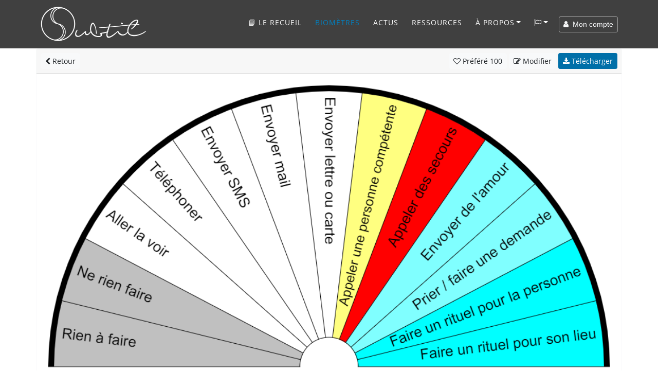

--- FILE ---
content_type: text/html; charset=UTF-8
request_url: https://www.subtil.net/fr/view/d4c8a193-9a35-4651-a1cc-3b047bfaeaec
body_size: 12183
content:

    <!DOCTYPE html>
<html lang="FR" id="top">
<head>
    <title>Subtil - Biomètre : Comment aider une personne ? </title>
	<meta charset="utf-8">
	<meta name="viewport" content="width=device-width, user-scalable=yes, initial-scale=1.0">
	<meta name="description" content="Comment aider une personne ?  -  - Groupe 1 : Rien à faire, Ne rien faire, Aller la voir, Téléphoner, Envoyer SMS, Envoyer mail, Envoyer lettre ou carte, Appeler une personne compétente, Appeler des secours, Envoyer de l'amour, Prier / faire une demande, Faire un rituel pour la personne, Faire un rituel pour son lieu " />
	<meta name="keywords" content="Comment aider une personne ?  -  - Groupe 1 : Rien à faire, Ne rien faire, Aller la voir, Téléphoner, Envoyer SMS, Envoyer mail, Envoyer lettre ou carte, Appeler une personne compétente, Appeler des secours, Envoyer de l'amour, Prier / faire une demande, Faire un rituel pour la personne, Faire un rituel pour son lieu " />
    
    <meta property="og:type"        content="article" />
    <meta property="og:site_name"   content="Subtil" />
    <meta property="og:title"       content="Subtil - Biomètre : Comment aider une personne ? " />
    <meta property="og:description" content="Comment aider une personne ?  -  - Groupe 1 : Rien à faire, Ne rien faire, Aller la voir, Téléphoner, Envoyer SMS, Envoyer mail, Envoyer lettre ou carte, Appeler une personne compétente, Appeler des secours, Envoyer de l'amour, Prier / faire une demande, Faire un rituel pour la personne, Faire un rituel pour son lieu " />
    <meta property="og:url"         content="https://www.subtil.net/fr/view/d4c8a193-9a35-4651-a1cc-3b047bfaeaec" />
    <meta property="og:image"       content="https://www.subtil.net/store/biometers/d4c8a193-9a35-4651-a1cc-3b047bfaeaec.png" />
    <link rel="canonical" href="https://www.subtil.net/fr/view/d4c8a193-9a35-4651-a1cc-3b047bfaeaec" />    <link rel="icon" href="https://www.subtil.net/views/img/favicon.png" />
            <link rel="alternate" type="application/rss+xml" title="Fil Rss des articles" href="https://blog.subtil.net/fr/feed.php?rss" />
    
    <!-- Apple Touch Icon (at least 200x200px) -->
    <link rel="apple-touch-icon" href="https://www.subtil.net/views/img/touch-icon.png">

    <!-- To run web application in full-screen -->
    <meta name="apple-mobile-web-app-capable" content="yes">

    <!-- Status Bar Style (see Supported Meta Tags below for available values) -->
    <!-- Has no effect unless you have the previous meta tag -->
    <meta name="apple-mobile-web-app-status-bar-style" content="black">

    <!-- Bootstrap core CSS -->
    <link href="https://www.subtil.net/views/vendor/bootstrap/css/bootstrap.min.css?v=1.39" rel="stylesheet">
    <link rel="stylesheet" href="https://www.subtil.net/views/css/subtil.css?v=1.39" media="screen"/>
    <!-- Custom fonts for this template -->
    <link rel="stylesheet" href="https://www.subtil.net/views/vendor/font-awesome/css/font-awesome.min.css?v=1.39" type="text/css">

    <!-- Bootstrap core JavaScript -->
    <script src="https://www.subtil.net/views/vendor/jquery/jquery.min.js?v=1.39"></script>
    <script src="https://www.subtil.net/views/vendor/popper/popper.min.js?v=1.39"></script>
    <script src="https://www.subtil.net/views/vendor/bootstrap/js/bootstrap.min.js?v=1.39"></script>
    <script src="https://www.subtil.net/views/vendor/bootstrap-notify/bootstrap-notify.min.js?v=1.39"></script>
    <script src="https://www.subtil.net/views/js/subtil.min.js?v=1.39"></script>
</head>
<body class="page" style="padding-top:94px">
    <nav class="navbar navbar-nav navbar-shrink navbar-expand-lg navbar-dark fixed-top bs-dark" id="mainNav">
        <div class="container">
            <a class="navbar-brand js-scroll-trigger" href="https://www.subtil.net/fr/#top">
                <img src="https://www.subtil.net/views/img/subtil-sm.png" alt="logo subtil" class="d-lg-none ml-2" height="39" width="39" />
                <img src="https://www.subtil.net/views/img/subtil.png" alt="logo subtil" class="d-none d-lg-block" height="70" width="210" />
            </a>
            <button class="navbar-toggler navbar-toggler-right" type="button" data-toggle="collapse" data-target="#navbarResponsive" aria-controls="navbarResponsive" aria-expanded="false" aria-label="Toggle navigation">
                <i class="fa fa-bars"></i>
            </button>
            <div class="collapse navbar-collapse" id="navbarResponsive">
                <ul class="navbar-nav ml-auto">
                                            <li class="nav-item">
                            <a class="nav-link " href="https://www.subtil.net/fr/lerecueil/" title="Subtil, le recueil - Un livre avec plus de 170 planches de radiesthésie" >
                                <!--<img src="https://www.subtil.net/store/medias/img/Subtil-le-recueil-ico.png" width="20" class="shadow" />-->📘 Le recueil
                            </a>
                        </li>
                                        <li class="nav-item">
                        <a class="nav-link active" href="https://www.subtil.net/fr/list/public/ALL/star/desc/1/" >Biomètres</a>
                    </li>
                                            <li class="nav-item">
                            <a class="nav-link js-scroll-trigger" href="https://blog.subtil.net/fr/" >Actus</a>
                        </li>
                                                                <li class="nav-item">
                            <a class="nav-link js-scroll-trigger " href="https://www.subtil.net/fr/page/4/ressources" >Ressources</a>
                        </li>
                                                            <li class="nav-item dropdown" id="menuLink">
                        <a class="nav-link dropdown-toggle " href="#" id="navbarDropdownMenuLink" data-toggle="dropdown" aria-haspopup="true" aria-expanded="false">À propos</a>
                        <div class="dropdown-menu">
                            <a class="dropdown-item" href="https://www.subtil.net/fr/page/1/a-propos-de-subtil" >À propos</a>
                            <a class="dropdown-item" href="https://www.subtil.net/fr/page/2/soutenir-subtil" >Nous soutenir ❤️</a>
                            <a class="dropdown-item" href="https://www.subtil.net/fr/guestbook" >Livre d'Or</a>
                            <a class="dropdown-item" href="https://www.subtil.net/fr/page/3/nous-contacter" >Contact</a>
                                                            <a class="dropdown-item" href="https://www.subtil.net/fr/page/11/foire-aux-questions" >¿&nbsp;FAQ&nbsp;?</a>
                                                    </div>
                    </li>
                    <li class="nav-item dropdown mb-2" id="menuLang">
                        <a class="nav-link dropdown-toggle" title="Changer de langue" href="#" id="navbarDropdownMenuLang" data-toggle="dropdown" aria-haspopup="true" aria-expanded="false"><span class="fa fa-flag-o"></span></a>
                        <div class="dropdown-menu">
                                                            <a class="dropdown-item " href="https://www.subtil.net/de/">Deutsch</a>
                                                            <a class="dropdown-item " href="https://www.subtil.net/en/">English</a>
                                                            <a class="dropdown-item " href="https://www.subtil.net/es/">Español</a>
                                                            <a class="dropdown-item active" href="https://www.subtil.net/fr/">Français</a>
                                                            <a class="dropdown-item " href="https://www.subtil.net/it/">Italiano</a>
                                                            <a class="dropdown-item " href="https://www.subtil.net/pt/">Português</a>
                                                            <a class="dropdown-item " href="https://www.subtil.net/ru/">Pусский</a>
                                                    </div>
                    </li>
                </ul>
                <form id="menuForm" class="form-inline">
                    <button id="menuAccount" class="btn btn-outline-light btn-sm " onclick="modalMyAccount(); return false;"><span class="fa fa-user"></span> &nbsp;Mon compte</button>
                    <div id="menuConnected" class="form-group dropdown d-none">
                        <button class="btn dropdown-toggle btn-outline-light btn-sm" style="" type="button" id="dropdownMenuLink" data-toggle="dropdown" aria-haspopup="true" aria-expanded="false"><span class="fa fa-user"></span> &nbsp;<span id="loginSpan" class="text-truncate d-inline-block align-middle"></span></button>
                        <div class="dropdown-menu" id="dropdownMenu">
                            <a class="dropdown-item" onclick="modalMyAccount(); return false;" href="#">Mon compte</a>
                            <a class="dropdown-item" onclick="logout(); return false;" href="#">Déconnexion</a>
                        </div>
                    </div>
                </form>

                <div id="loadingContent" class="d-none">
                    <p class="text-center"><br /><br /><br /><span class="fa fa-5x fa-circle-o-notch fa-spin text-primary"></span><br /><br /><br /></p>
                </div>

                <div id="overlay-ajax" ><span id="span-overlay-ajax" class="text-center"><span class="fa fa-5x fa-circle-o-notch fa-spin text-primary"></span></span></div>

                <script>

                    var isConnected = false;
                    var serverRoot = 'https://www.subtil.net/';
                    var strYouAreConnected      = 'Vous êtes à présent connecté';
                    var strYouAreDisconnected   = 'Vous êtes à présent déconnecté';

                </script>
                <style>
                    #navbarResponsive:not(.show) #menuLink.dropdown:hover .dropdown-menu, #navbarResponsive:not(.show) #menuLang.dropdown:hover .dropdown-menu {
                        display: block;
                    }
                    #navbarResponsive:not(.show)#menuLink .dropdown-menu, #navbarResponsive:not(.show) #menuLang .dropdown-menu {
                        margin-top: 0;
                    }
                </style>
            </div>
        </div>
    </nav>
    <div class="modal fade" id="loginModal" tabindex="-1" role="dialog">
        <div class="modal-dialog modal-dialog-centered" role="document">
            <div class="modal-content">
                <div class="modal-body" >
                </div>
            </div>
        </div>
    </div>
        <main class="main">

            <link rel="stylesheet" href="https://www.subtil.net/views/vendor/smalltalk/css/smalltalk.min.css?v=1.39">
            <link rel="stylesheet" href="https://www.subtil.net/views/vendor/nouislider/css/nouislider.css?v=1.39">
            <link rel="stylesheet" href="https://www.subtil.net/views/vendor/tiny-slider/css/tiny-slider.css?v=1.39">

            <link rel="stylesheet" href="https://www.subtil.net/views/css/mybiometer.css?v=1.39">

            <script>
                if(/MSIE \d|Trident.*rv:/.test(navigator.userAgent))
                    document.write('<script src="https://www.subtil.net/views/vendor/promise/promise.min.js"><\/script>');
            </script>

            <script src="https://www.subtil.net/views/vendor/smalltalk/js/smalltalk.min.js?v=1.39"></script>
            <script src="https://www.subtil.net/views/vendor/vue/vue.min.js?v=1.39"></script>
            <script src="https://www.subtil.net/views/vendor/Sortable/Sortable.min.js?v=1.39"></script>
            <script src="https://www.subtil.net/views/vendor/nouislider/js/nouislider.min.js?v=1.39"></script>
            <script src="https://www.subtil.net/views/vendor/autosize/autosize.min.js?v=1.39"></script>
            <script src="https://www.subtil.net/views/vendor/tiny-slider/js/tiny-slider.js?v=1.39"></script>

            <script src="https://www.subtil.net/views/js/mybiometer.min.js?v=1.39"></script>

            <script src="https://blog.subtil.net/fr/../fr/plugins/plxSocial/plxSocial.js?v=1.39"></script>
            <link rel="stylesheet" href="https://blog.subtil.net/fr/../fr/plugins/plxSocial/css/site.css?v=1.39">

            <script>
                var userID              = '';
                var urlRoot             = 'https://www.subtil.net/fr/';
                var urlPubBiometer      = 'https://www.subtil.net/fr/list/public/';
                var urlPrivBiometer     = 'https://www.subtil.net/fr/list/private/';
                var urlLike             = 'https://www.subtil.net/fr/like/';
                var urlSave             = 'https://www.subtil.net/fr/save/';
                var urlShare            = 'https://www.subtil.net/fr/share/';
                var urlRedirect         = 'https://www.subtil.net/fr/redirect/';
                var urlDelete           = 'https://www.subtil.net/fr/delete/';
                var urlAccount          = 'https://www.subtil.net/?account/';
                var userCategories      = false;
                var urlCreateUserCat    = 'https://www.subtil.net/fr/createUserCat/';
                var urlDeleteUserCat    = 'https://www.subtil.net/fr/deleteUserCat/';
                var urlUpdateUserCat    = 'https://www.subtil.net/fr/updateUserCat/';
                var urlSetBiometerCat   = 'https://www.subtil.net/fr/setBiometerCat/';

                var rLang = {
                    watermark:                  "créé avec Subtil.net",
                    information:                "Information",
                    accountNeeded:              "Un compte utilisateur est nécessaire pour utiliser cette fonctionnalité.",
                    logIn:                      "Se connecter",
                    createAccount:              "Créer un compte",
                    error:                      "Erreur",
                    question:                   "Question",
                    warn:                       "Attention",
                    biometerTitle:              "Titre du biomètre",
                    pleaseEnterATitle:          "Veuillez renseigner un titre pour le biomètre à créer",
                    alertPublicWhenPrivate:     "Ceci est la version publique de votre biomètre, veuillez modifier",
                    yourPrivateVersion:         "votre version privée",
                    cantOpenThisBiometer:       "Impossible d'ouvrir ce biomètre",
                    pleaseSaveBeforeShare:      "Veuillez d'abord enregistrer le biomètre pour le partager",
                    confirmation:               "Confirmation",
                    confirmAcceptLicenceShare:  "Vous êtes sur le point de partager ce biomètre avec tous, &lt;b&gt;merci&amp;nbsp;!&lt;/b&gt;&lt;br /&gt;Celui-ci sera partagé sous &lt;a href=&quot;https://creativecommons.org/licenses/by/4.0/deed.fr&quot; target=&quot;blank&quot;&gt;&lt;span class=&quot;fa fa-creative-commons&quot;&gt;&lt;/span&gt; licence CC-BY&lt;/a&gt;",
                    emptyDescriptionShare:      "Vous n'avez pas renseigné de description !&lt;br /&gt;Pour aider à la compréhension et à l'utilisation de votre planche, &lt;b&gt;nous vous invitons à renseigner une description&lt;/b&gt; et éventuellement des exemples de questions à poser",
                    addDescription:             "Ajouter une description",
                    ignoreDescription:          "Ignorer",
                    shareDone:                  "Partage effectué, merci !&lt;br /&gt;Il sera publié après avoir été validé par un modérateur",
                    saveDone:                   "Enregistrement effectué !",
                    errorSaving:                "Erreur lors de l'enregistrement, veuillez réessayer",
                    areYouSure:                 "Êtes-vous sûr ?",
                    deleteDone:                 "Suppression effectuée !",
                    defaultBiometerTitle:       "Titre du biomètre",
                    defaultGroupTitle:          "Groupe",
                    defaultItemTitle:           "Élément",
                    numberOfColumns:            "Nombre de colonnes",
                    pleaseEnterTitle:           "Vous devez saisir un titre",
                    inputNumberUnder:           "Veuillez saisir un nombre inférieur à @1",
                    numberGroupMaxReach:        "Nombre maximum de groupe atteint",
                    newGroup:                   "Nouveau groupe"
                };

                function back() {
                    var urlList = urlRoot+'list/';

                    if (document.referrer && document.referrer.substr(0, urlList.length) == urlList)
                        window.history.back();
                    else
                        window.location = urlPubBiometer+'ALL/star/desc/1';
                }
            </script>

        <div id="biometer">
            <div id="homeScreen" class="container">
                <div class="row">
                    <div class="col-12 p-0">

                        <div class="card border-light biometer-view" id="d4c8a193-9a35-4651-a1cc-3b047bfaeaec" data-json="{&quot;biometerFormatVersion&quot;:&quot;1.4&quot;,&quot;biometerID&quot;:null,&quot;biometerDescription&quot;:&quot;&quot;,&quot;biometerAngle&quot;:&quot;180.00&quot;,&quot;biometerTitleDisplay&quot;:false,&quot;biometerTitleFontSize&quot;:&quot;40&quot;,&quot;biometerTitleColor&quot;:&quot;#000000&quot;,&quot;biometerWidth&quot;:1000,&quot;biometerBorderWidth&quot;:10,&quot;biometerBorderColor&quot;:&quot;#000000&quot;,&quot;groups&quot;:[{&quot;id&quot;:&quot;5ec076f4c99b4&quot;,&quot;groupWidth&quot;:100,&quot;groupName&quot;:&quot;Groupe&quot;,&quot;groupFontSize&quot;:25,&quot;groupFontColor&quot;:&quot;#000&quot;,&quot;groupTextDirection&quot;:&quot;V&quot;,&quot;groupValign&quot;:&quot;M&quot;,&quot;groupBackgroundColor&quot;:&quot;#FFFFFF&quot;,&quot;groupNbCols&quot;:13,&quot;items&quot;:[{&quot;id&quot;:&quot;5ec076f4c99b7&quot;,&quot;text&quot;:&quot;Rien \u00e0 faire&quot;,&quot;customize&quot;:true,&quot;itemFontSize&quot;:25,&quot;itemFontColor&quot;:&quot;#000&quot;,&quot;itemTextDirection&quot;:&quot;V&quot;,&quot;itemValign&quot;:&quot;M&quot;,&quot;itemBackgroundColor&quot;:&quot;#c0c0c0&quot;,&quot;itemColSpan&quot;:1},{&quot;id&quot;:&quot;5ec076f4c99b8&quot;,&quot;text&quot;:&quot;Ne rien faire&quot;,&quot;customize&quot;:true,&quot;itemFontSize&quot;:25,&quot;itemFontColor&quot;:&quot;#000&quot;,&quot;itemTextDirection&quot;:&quot;V&quot;,&quot;itemValign&quot;:&quot;M&quot;,&quot;itemBackgroundColor&quot;:&quot;#c0c0c0&quot;,&quot;itemColSpan&quot;:1},{&quot;id&quot;:&quot;5ec076f4c99b9&quot;,&quot;text&quot;:&quot;Aller la voir&quot;,&quot;customize&quot;:true,&quot;itemFontSize&quot;:25,&quot;itemFontColor&quot;:&quot;#000&quot;,&quot;itemTextDirection&quot;:&quot;V&quot;,&quot;itemValign&quot;:&quot;M&quot;,&quot;itemBackgroundColor&quot;:&quot;#ffffff&quot;,&quot;itemColSpan&quot;:1},{&quot;id&quot;:&quot;5ec076f4c99ba&quot;,&quot;text&quot;:&quot;T\u00e9l\u00e9phoner&quot;,&quot;customize&quot;:false,&quot;itemFontSize&quot;:25,&quot;itemFontColor&quot;:&quot;#000&quot;,&quot;itemTextDirection&quot;:&quot;V&quot;,&quot;itemValign&quot;:&quot;M&quot;,&quot;itemBackgroundColor&quot;:&quot;#FFFFFF&quot;,&quot;itemColSpan&quot;:1},{&quot;id&quot;:&quot;5ec076f4c99bb&quot;,&quot;text&quot;:&quot;Envoyer SMS&quot;,&quot;customize&quot;:false,&quot;itemFontSize&quot;:25,&quot;itemFontColor&quot;:&quot;#000&quot;,&quot;itemTextDirection&quot;:&quot;V&quot;,&quot;itemValign&quot;:&quot;M&quot;,&quot;itemBackgroundColor&quot;:&quot;#FFFFFF&quot;,&quot;itemColSpan&quot;:1},{&quot;id&quot;:&quot;5ec076f4c99bc&quot;,&quot;text&quot;:&quot;Envoyer mail&quot;,&quot;customize&quot;:false,&quot;itemFontSize&quot;:25,&quot;itemFontColor&quot;:&quot;#000&quot;,&quot;itemTextDirection&quot;:&quot;V&quot;,&quot;itemValign&quot;:&quot;M&quot;,&quot;itemBackgroundColor&quot;:&quot;#FFFFFF&quot;,&quot;itemColSpan&quot;:1},{&quot;id&quot;:&quot;5ec076f4c99bd&quot;,&quot;text&quot;:&quot;Envoyer lettre ou carte&quot;,&quot;customize&quot;:false,&quot;itemFontSize&quot;:25,&quot;itemFontColor&quot;:&quot;#000&quot;,&quot;itemTextDirection&quot;:&quot;V&quot;,&quot;itemValign&quot;:&quot;M&quot;,&quot;itemBackgroundColor&quot;:&quot;#FFFFFF&quot;,&quot;itemColSpan&quot;:1},{&quot;id&quot;:&quot;5ec076f4c99be&quot;,&quot;text&quot;:&quot;Appeler une personne comp\u00e9tente&quot;,&quot;customize&quot;:true,&quot;itemFontSize&quot;:23,&quot;itemFontColor&quot;:&quot;#000&quot;,&quot;itemTextDirection&quot;:&quot;V&quot;,&quot;itemValign&quot;:&quot;M&quot;,&quot;itemBackgroundColor&quot;:&quot;#ffff80&quot;,&quot;itemColSpan&quot;:1},{&quot;id&quot;:&quot;5ec076f4c99bf&quot;,&quot;text&quot;:&quot;Appeler des secours&quot;,&quot;customize&quot;:true,&quot;itemFontSize&quot;:25,&quot;itemFontColor&quot;:&quot;#000&quot;,&quot;itemTextDirection&quot;:&quot;V&quot;,&quot;itemValign&quot;:&quot;M&quot;,&quot;itemBackgroundColor&quot;:&quot;#ff0000&quot;,&quot;itemColSpan&quot;:1},{&quot;id&quot;:&quot;5ec076f4c99c0&quot;,&quot;text&quot;:&quot;Envoyer de l'amour&quot;,&quot;customize&quot;:true,&quot;itemFontSize&quot;:25,&quot;itemFontColor&quot;:&quot;#000&quot;,&quot;itemTextDirection&quot;:&quot;V&quot;,&quot;itemValign&quot;:&quot;M&quot;,&quot;itemBackgroundColor&quot;:&quot;#80ffff&quot;,&quot;itemColSpan&quot;:1},{&quot;id&quot;:&quot;5ec076f4c99c1&quot;,&quot;text&quot;:&quot;Prier \/ faire une demande&quot;,&quot;customize&quot;:true,&quot;itemFontSize&quot;:25,&quot;itemFontColor&quot;:&quot;#000&quot;,&quot;itemTextDirection&quot;:&quot;V&quot;,&quot;itemValign&quot;:&quot;M&quot;,&quot;itemBackgroundColor&quot;:&quot;#80ffff&quot;,&quot;itemColSpan&quot;:1},{&quot;id&quot;:&quot;5ec076f4c99c2&quot;,&quot;text&quot;:&quot;Faire un rituel pour la personne&quot;,&quot;customize&quot;:true,&quot;itemFontSize&quot;:25,&quot;itemFontColor&quot;:&quot;#000&quot;,&quot;itemTextDirection&quot;:&quot;V&quot;,&quot;itemValign&quot;:&quot;M&quot;,&quot;itemBackgroundColor&quot;:&quot;#00ffff&quot;,&quot;itemColSpan&quot;:1},{&quot;id&quot;:&quot;5ec076f4c99c3&quot;,&quot;text&quot;:&quot;Faire un rituel pour son lieu&quot;,&quot;customize&quot;:true,&quot;itemFontSize&quot;:25,&quot;itemFontColor&quot;:&quot;#000&quot;,&quot;itemTextDirection&quot;:&quot;V&quot;,&quot;itemValign&quot;:&quot;M&quot;,&quot;itemBackgroundColor&quot;:&quot;#00ffff&quot;,&quot;itemColSpan&quot;:1}]}],&quot;biometerTitle&quot;:&quot;Comment aider une personne ? &quot;}" data-usercategories="[]" data-empty="<?htmlspecialchars(t('Empty'))?>" data-userID="1370" data-type="PUB">
                            <div class="card-header p-2">
                                <a href="#" onclick="back(); return false;" class="btn btn-light btn-sm"><span class="fa fa-chevron-left"></span> Retour</a>
                                <div class="pull-right">
                                                                            <a href="#" id="likeBiometer" onclick="likeBiometer('d4c8a193-9a35-4651-a1cc-3b047bfaeaec'); return false;" class="btn btn-light btn-sm"><span class="fa fa-heart-o"></span><span class="d-none d-sm-inline"> Préféré</span> <span class="nbStars">100</span></a>
                                        <a href="#" id="editBiometer" onclick="editBiometer('d4c8a193-9a35-4651-a1cc-3b047bfaeaec'); return false;" class="btn btn-light btn-sm"><span class="fa fa-edit"></span><span class="d-none d-sm-inline"> Modifier</span></a>
                                    
                                    <a href="https://www.subtil.net/store/biometers/d4c8a193-9a35-4651-a1cc-3b047bfaeaec.png" id="downloadBiometer" download="Comment aider une personne ? .png" onclick="$('#supportModal').modal('show');" class="btn btn-primary btn-sm"><span class="fa fa-download"></span> Télécharger</a>

                                </div>
                            </div>

                            
                                
                                    <img class="card-img-top" src="https://www.subtil.net/store/biometers/d4c8a193-9a35-4651-a1cc-3b047bfaeaec.png" alt="Comment aider une personne ? ">

                                
                                                        <div class="card-body">
                                <h1 id="biometerName" class="card-title">Comment aider une personne ? </h1>
                                <p id="biometerDescription" class="card-text">
                                                                    </p>
                                                                            <p>
                                            <b>Classé dans :</b>
                                                                                            <a href="https://www.subtil.net/fr/list/public/radiesthesie/date/desc/1" class="badge badge-primary">Radiesthésie</a>                                                                                             <a href="https://www.subtil.net/fr/list/public/soin/date/desc/1" class="badge badge-primary">Soin</a>                                                                                     </p>
                                    
                                <div id="chartContentContainer">
                                    <a data-toggle="collapse" href="#chartContent" aria-controls="chartContent">
                                        <span class="fa fa-chevron-right"></span>
                                        <span class="fa fa-chevron-down d-none"></span>
                                        Afficher le contenu de la planche                                    </a>
                                    <div class="jumbotron collapse row m-1 p-2" id="chartContent">
                                        <div class="col-sm-6"><strong class="d-block mt-1">Groupe</strong>&nbsp;&nbsp;&nbsp;&nbsp;&nbsp;Rien à faire<br />&nbsp;&nbsp;&nbsp;&nbsp;&nbsp;Ne rien faire<br />&nbsp;&nbsp;&nbsp;&nbsp;&nbsp;Aller la voir<br />&nbsp;&nbsp;&nbsp;&nbsp;&nbsp;Téléphoner<br />&nbsp;&nbsp;&nbsp;&nbsp;&nbsp;Envoyer SMS<br />&nbsp;&nbsp;&nbsp;&nbsp;&nbsp;Envoyer mail<br />&nbsp;&nbsp;&nbsp;&nbsp;&nbsp;Envoyer lettre ou carte<br />&nbsp;&nbsp;&nbsp;&nbsp;&nbsp;Appeler une personne compétente<br />&nbsp;&nbsp;&nbsp;&nbsp;&nbsp;Appeler des secours<br />&nbsp;&nbsp;&nbsp;&nbsp;&nbsp;Envoyer de l'amour<br />&nbsp;&nbsp;&nbsp;&nbsp;&nbsp;Prier / faire une demande<br />&nbsp;&nbsp;&nbsp;&nbsp;&nbsp;Faire un rituel pour la personne<br />&nbsp;&nbsp;&nbsp;&nbsp;&nbsp;Faire un rituel pour son lieu<br /></div>                                    </div>

                                </div>

                                
                                    <div class="row biometerFooter">
                                        <div class="col-12 col-md-8">
                                            <p class="card-text text-muted">
                                                <span class="fa fa-globe"></span> Biomètre partagé par <span id="biometerAuthor"><a href="https://www.subtil.net/fr/list/public/ALL/star/desc/1/@JeanChristophe">JeanChristophe</a></span>,
                                                <span id="biometerDate">le 04/04/2020</span>
                                                - <a href="https://creativecommons.org/licenses/by-nc/4.0/deed.fr" target="blank" class="text-muted" style="white-space: nowrap"><span class="fa fa-creative-commons"></span>&nbsp;Licence CC Attribution - Pas d’Utilisation Commerciale 4.0</a>
                                            </p>
                                        </div>
                                        <div class="col-12 col-md-4 text-right">
                                            <div class="social" style="font-size:1.3em">
                                                <a class="share_facebook"  href="#" data-url="https://www.subtil.net/fr/view/d4c8a193-9a35-4651-a1cc-3b047bfaeaec" rel="nofollow" title="Facebook"><span class="fa fa-facebook p-2"></span></a>
                                                <a class="share_pinterest" href="#" data-url="https://www.subtil.net/fr/view/d4c8a193-9a35-4651-a1cc-3b047bfaeaec" data-title="Comment aider une personne ? " data-thumbnail="https://www.subtil.net/store/biometers/d4c8a193-9a35-4651-a1cc-3b047bfaeaec.png" rel="nofollow" title="Pinterest"><span class="fa fa-pinterest-p p-2"></span></a>
                                                <a class="share_diaspora"  href="#" data-url="https://www.subtil.net/fr/view/d4c8a193-9a35-4651-a1cc-3b047bfaeaec" data-title="Comment aider une personne ? " rel="nofollow" title="Diaspora"><span class="fa fa-asterisk p-2"></span></a>
                                                <a class="share_mail p-1"  href="mailto:?subject=Comment aider une personne ? &body=https://www.subtil.net/fr/view/d4c8a193-9a35-4651-a1cc-3b047bfaeaec" rel="nofollow" title="email"><span class="fa fa-envelope-o p-2"></span></a>
                                            </div>
                                        </div>
                                    </div>
                                                            </div>
                        </div>
                    </div>

                    
                                                
                            <div class="col-12 mt-3 mb-2">
                                <h2 style="font-size: 1.7rem;">
                                    Autres planches de pendule à découvrir                                </h2>
                            </div>
                            <p class="mt-0 mx-3">
                                                            </p>
                            <div class="col-12" style="position:relative">
                                <ul class="tns-controls" id="controlsLinked" aria-label="Carousel Navigation" tabindex="0">
                                    <li class="prev" data-controls="prev" aria-controls="customize" tabindex="-1">
                                        <i class="carousel-control-prev-icon"></i>
                                    </li>
                                    <li class="next" data-controls="next" aria-controls="customize" tabindex="-1">
                                        <i class="carousel-control-next-icon"></i>
                                    </li>
                                </ul>
                                <div id="sliderLinked" class="tns-slider">

                                                                            <div class="item">
                                            <div class="card biometer-view border-0">
                                                <div class="embed-responsive embed-responsive-16by9">
                                                    <a href="https://www.subtil.net/fr/view/3d93a043-56c6-4827-b97f-e2323491da17">
                                                        <img class="card-img-top embed-responsive-item" src="https://www.subtil.net/store/biometers/3d93a043-56c6-4827-b97f-e2323491da17.sml.png" alt="Roue des Émotions">
                                                    </a>
                                                </div>
                                                <div class="card-body pt-1 pb-1">
                                                    <h3 class="text-center text-truncate" title="Roue des Émotions"><a href="https://www.subtil.net/fr/view/3d93a043-56c6-4827-b97f-e2323491da17">Roue des Émotions</a></h3>
                                                                                                            <p class="card-text text-dark text-muted text-truncate" style="font-size:14px;">Cette planche vous permet de rechercher la famille d'émotions en lien avec votre recherche.</p>
                                                                                                    </div>
                                            </div>
                                        </div>
                                                                            <div class="item">
                                            <div class="card biometer-view border-0">
                                                <div class="embed-responsive embed-responsive-16by9">
                                                    <a href="https://www.subtil.net/fr/view/1a0e4585-6c98-404b-8fb0-383055b3b4ea">
                                                        <img class="card-img-top embed-responsive-item" src="https://www.subtil.net/store/biometers/1a0e4585-6c98-404b-8fb0-383055b3b4ea.sml.png" alt="Problème de poids">
                                                    </a>
                                                </div>
                                                <div class="card-body pt-1 pb-1">
                                                    <h3 class="text-center text-truncate" title="Problème de poids"><a href="https://www.subtil.net/fr/view/1a0e4585-6c98-404b-8fb0-383055b3b4ea">Problème de poids</a></h3>
                                                                                                            <p class="card-text text-dark text-muted text-truncate" style="font-size:14px;">Pourquoi je ne Maigris pas ou ne grossis pas ?
Trouver les causes de son surpoids ou de sa maigreur, les carences, les excès. </p>
                                                                                                    </div>
                                            </div>
                                        </div>
                                                                            <div class="item">
                                            <div class="card biometer-view border-0">
                                                <div class="embed-responsive embed-responsive-16by9">
                                                    <a href="https://www.subtil.net/fr/view/05a21e69-c179-4187-a6c9-da32d90f5f9c">
                                                        <img class="card-img-top embed-responsive-item" src="https://www.subtil.net/store/biometers/05a21e69-c179-4187-a6c9-da32d90f5f9c.sml.png" alt="Bovis 0 à 340 000">
                                                    </a>
                                                </div>
                                                <div class="card-body pt-1 pb-1">
                                                    <h3 class="text-center text-truncate" title="Bovis 0 à 340 000"><a href="https://www.subtil.net/fr/view/05a21e69-c179-4187-a6c9-da32d90f5f9c">Bovis 0 à 340 000</a></h3>
                                                                                                            <p class="card-text text-dark text-muted text-truncate" style="font-size:14px;">De  2 000 à 20 000 Plan physique
De 25 000 à 40 000 Plan énergétique
À partir de 60 000 Plan spirituel</p>
                                                                                                    </div>
                                            </div>
                                        </div>
                                                                            <div class="item">
                                            <div class="card biometer-view border-0">
                                                <div class="embed-responsive embed-responsive-16by9">
                                                    <a href="https://www.subtil.net/fr/view/d5e99a77-94f5-4c91-b3fd-9dc89c588c4f">
                                                        <img class="card-img-top embed-responsive-item" src="https://www.subtil.net/store/biometers/d5e99a77-94f5-4c91-b3fd-9dc89c588c4f.sml.png" alt="Mon animal est-il en santé ?">
                                                    </a>
                                                </div>
                                                <div class="card-body pt-1 pb-1">
                                                    <h3 class="text-center text-truncate" title="Mon animal est-il en santé ?"><a href="https://www.subtil.net/fr/view/d5e99a77-94f5-4c91-b3fd-9dc89c588c4f">Mon animal est-il en santé ?</a></h3>
                                                                                                    </div>
                                            </div>
                                        </div>
                                                                            <div class="item">
                                            <div class="card biometer-view border-0">
                                                <div class="embed-responsive embed-responsive-16by9">
                                                    <a href="https://www.subtil.net/fr/view/00e3406d-7878-4c1f-b572-7fb579aca68c">
                                                        <img class="card-img-top embed-responsive-item" src="https://www.subtil.net/store/biometers/00e3406d-7878-4c1f-b572-7fb579aca68c.sml.png" alt="Analyse de soi">
                                                    </a>
                                                </div>
                                                <div class="card-body pt-1 pb-1">
                                                    <h3 class="text-center text-truncate" title="Analyse de soi"><a href="https://www.subtil.net/fr/view/00e3406d-7878-4c1f-b572-7fb579aca68c">Analyse de soi</a></h3>
                                                                                                            <p class="card-text text-dark text-muted text-truncate" style="font-size:14px;">Pour vous permettre de mieux vous comprendre, vous aider à être plus serein(ne) donc heureux(se).
De pourvoir aider d'autres personnes</p>
                                                                                                    </div>
                                            </div>
                                        </div>
                                                                            <div class="item">
                                            <div class="card biometer-view border-0">
                                                <div class="embed-responsive embed-responsive-16by9">
                                                    <a href="https://www.subtil.net/fr/view/f0326015-712a-4a87-bb8d-04dc0574969e">
                                                        <img class="card-img-top embed-responsive-item" src="https://www.subtil.net/store/biometers/f0326015-712a-4a87-bb8d-04dc0574969e.sml.png" alt="Douleur pour un animal ">
                                                    </a>
                                                </div>
                                                <div class="card-body pt-1 pb-1">
                                                    <h3 class="text-center text-truncate" title="Douleur pour un animal "><a href="https://www.subtil.net/fr/view/f0326015-712a-4a87-bb8d-04dc0574969e">Douleur pour un animal </a></h3>
                                                                                                            <p class="card-text text-dark text-muted text-truncate" style="font-size:14px;">Mon animal souffre-t-il ?

Planche à utiliser pour un animal, elle permet de localiser la douleur et de trouver son intensité.
</p>
                                                                                                    </div>
                                            </div>
                                        </div>
                                                                            <div class="item">
                                            <div class="card biometer-view border-0">
                                                <div class="embed-responsive embed-responsive-16by9">
                                                    <a href="https://www.subtil.net/fr/view/12ca560e-90b5-4c32-bbf2-c2488df3312b">
                                                        <img class="card-img-top embed-responsive-item" src="https://www.subtil.net/store/biometers/12ca560e-90b5-4c32-bbf2-c2488df3312b.sml.png" alt="Que me réserve l'avenir ?">
                                                    </a>
                                                </div>
                                                <div class="card-body pt-1 pb-1">
                                                    <h3 class="text-center text-truncate" title="Que me réserve l'avenir ?"><a href="https://www.subtil.net/fr/view/12ca560e-90b5-4c32-bbf2-c2488df3312b">Que me réserve l'avenir ?</a></h3>
                                                                                                    </div>
                                            </div>
                                        </div>
                                                                            <div class="item">
                                            <div class="card biometer-view border-0">
                                                <div class="embed-responsive embed-responsive-16by9">
                                                    <a href="https://www.subtil.net/fr/view/26db6a08-e539-44a7-a5ba-f941f75c735d">
                                                        <img class="card-img-top embed-responsive-item" src="https://www.subtil.net/store/biometers/26db6a08-e539-44a7-a5ba-f941f75c735d.sml.png" alt="Augmenter le taux vibratoire">
                                                    </a>
                                                </div>
                                                <div class="card-body pt-1 pb-1">
                                                    <h3 class="text-center text-truncate" title="Augmenter le taux vibratoire"><a href="https://www.subtil.net/fr/view/26db6a08-e539-44a7-a5ba-f941f75c735d">Augmenter le taux vibratoire</a></h3>
                                                                                                            <p class="card-text text-dark text-muted text-truncate" style="font-size:14px;">Pour augmenter le taux vibratoire, quelle est la priorité ?</p>
                                                                                                    </div>
                                            </div>
                                        </div>
                                                                            <div class="item">
                                            <div class="card biometer-view border-0">
                                                <div class="embed-responsive embed-responsive-16by9">
                                                    <a href="https://www.subtil.net/fr/view/68830fef-f908-4ceb-a6a4-942015a3cb1e">
                                                        <img class="card-img-top embed-responsive-item" src="https://www.subtil.net/store/biometers/68830fef-f908-4ceb-a6a4-942015a3cb1e.sml.png" alt="Animaux Totems">
                                                    </a>
                                                </div>
                                                <div class="card-body pt-1 pb-1">
                                                    <h3 class="text-center text-truncate" title="Animaux Totems"><a href="https://www.subtil.net/fr/view/68830fef-f908-4ceb-a6a4-942015a3cb1e">Animaux Totems</a></h3>
                                                                                                            <p class="card-text text-dark text-muted text-truncate" style="font-size:14px;">Animaux par Arnaud RIOU</p>
                                                                                                    </div>
                                            </div>
                                        </div>
                                    
                                </div>
                            </div>

    <script>

        var linkedSlider = tns({
            container: '#sliderLinked',
            items: 1,
            speed: 600,
            slideBy: 1,
            mouseDrag: true,
            controls: true,
            controlsContainer: "#controlsLinked",
            navPosition: 'bottom',
            responsive: {
                823: {
                    gutter: 20,
                    items: 3
                },
                640: {
                    gutter: 20,
                    items: 2
                }
            }
        });

    </script>
                        
                    
                    <div class="col-12 my-4">
                        <div class="jumbotron py-3 px-5 mb-1 mt-4 ">
                            <p class="mb-2"><strong><img src="https://www.subtil.net/views/img/subtil-black.xs.png" height="45" class="align-text-bottom" alt="Subtil" /></strong> propose un générateur de biomètre et un espace de partage de cadrans de pendule.</p>
                            <p class="mb-2">Toutes les planches de radiesthésie publiques présentées sur le site peuvent être téléchargées et imprimées.</p>
                            <p class="mb-2">💙 <i>Merci à tous les utilisateurs pour cette merveilleuse mise en comm'un !</i></p>
                        </div>
                        <div class="row">
                            <div class="col-12 p-4">
                                                                    <h4 class="mb-3"><img src="https://www.subtil.net/views/img/editions-subtil-black.png" alt="Éditions Subtil" title="Logo Éditions Subtil" /></h4>
                                    <div class="row mb-3">
                                        <div class="col-4 col-md-2">
                                            <a href="https://www.editions-subtil.net/fr/livres/6-le-recueil-plus-de-170-planches-de-radiesthesie.html">
                                                <img class="img-thumbnail" src="https://www.subtil.net/store/medias/img/Recueil-newsletter202006.jpg" alt="Subtil, le recueil de planches de radiesthésie" />
                                            </a>
                                        </div>
                                        <div class="col-8 col-md-4">
                                            <a href="https://www.editions-subtil.net/fr/livres/6-le-recueil-plus-de-170-planches-de-radiesthesie.html">Subtil, le recueil</a>, un <strong>magnifique recueil de plus de 170 planches de radiesthésie</strong> dans un <strong>livre relié en anneaux métalliques</strong> à découvrir&nbsp;!
                                            <a href="https://www.editions-subtil.net/fr/livres/6-le-recueil-plus-de-170-planches-de-radiesthesie.html" role="button" class="btn btn-outline-primary btn-sm btn-block mt-3">Découvrir le Recueil</a>
                                        </div>

                                        <div class="w-100 d-none d-block d-md-none mt-3"></div>

                                        <div class="col-4 col-md-2">
                                            <a href="https://www.subtil.net/fr/page/7/petit-manuel-du-pendule">
                                                <img class="img-thumbnail " src="https://www.subtil.net/store/medias/img/petit-manuel-du-pendule.xs.jpg" alt="Pdf petit manuel du pendule" />
                                            </a>
                                        </div>
                                        <div class="col-8 col-md-4">
                                            <a href="https://www.subtil.net/fr/page/7/petit-manuel-du-pendule">Le petit manuel du pendule</a>, une <strong>introduction en PDF à la pratique du pendule</strong> accompagnée d'un ensemble de 19 planches pour débuter. À télécharger gratuitement 😉
                                            <a href="https://www.subtil.net/fr/page/7/petit-manuel-du-pendule" role="button" class="btn btn-outline-primary btn-sm btn-block mt-3">Télécharger le PDF</a>
                                        </div>
                                    </div>
                                                            </div>
                        </div>
                    </div>
                </div>
            </div>
        </div>

        <script src="https://www.subtil.net/views/js/subtil_mybiometer.min.js?v=1.39"></script>
        
<div class="modal fade" id="supportModal" tabindex="-1" role="dialog">
    <div class="modal-dialog modal-dialog-centered modal-lg" role="document">
        <div class="modal-content">
            <div class="modal-body" >
                <button type="button" class="close" data-dismiss="modal" aria-label="Close">
                    <span aria-hidden="true">&times;</span>
                </button>
                <h4>Subtil est en accès libre & conscient </h4>Cette planche est partagée sous licence <a href="https://creativecommons.org/licenses/by-nc/4.0/deed.fr" target="blank" >CC Attribution - Pas d’Utilisation Commerciale 4.0</a><br /><br />
                <p class="text-center"><a href="https://www.subtil.net/fr/page/2/soutenir-subtil" class="btn btn-outline-primary btn-sm btn-block" target="blank"><span class="fa fa-heart"></span> Nous soutenir</a></p>
            </div>
                            <div class="container-fluid m-0 p-0 rounded-bottom">
                    <div class="container">
                        <div class="row" style="background-color:#c9c9c94d;box-shadow: 0px 2px 5px 0px rgba(0, 0, 0, 0.3) inset;">
                            <div class="col-12 col-mdd-6 col-lg-4 mt-4 mb-3 text-center">
                                <a class="d-block d-sm-none d-lg-block" href="https://www.editions-subtil.net/fr/livres/6-le-recueil-plus-de-170-planches-de-radiesthesie.html" target="_blank"><img alt="Livre 'Le recueil de planches de radiesthésie' par Subtil" class="img-responsive rounded" src="https://www.subtil.net/store/medias/img/FR-recueil-240x229.jpg" /></a>
                                <a class="d-none d-sm-block d-lg-none" href="https://www.editions-subtil.net/fr/livres/6-le-recueil-plus-de-170-planches-de-radiesthesie.html" target="_blank"><img alt="Livre 'Le recueil de planches de radiesthésie' par Subtil" class="img-responsive rounded" src="https://www.subtil.net/store/medias/img/FR-recueil-360x240.jpg" /></a>
                            </div>
                            <div class="col-12 col-lg-8 mt-lg-5 pt-2 pt-lg-0 mb-3">
                                <h5>Subtil, le recueil</h5>
                                <p>
                                    <b>Plus de 170 planches de radiesthésie</b><br />
                                    Un ouvrage pratique, tout en couleur, idéal pour <span style="color: #FF8D03;">la Géobiologie</span>, <span style="color: #D3B022;">le Monde subtil</span>, <span style="color: #68BF1B;">le Soin</span>, <span style="color: #20bfc5;">l'Âme &amp; karma</span>, <span style="color: #0259ab;">la Naturopathie</span>, <span style="color: #6b2c8d;">la Lithothérapie</span>…
                                </p>
                                <p class="text-center mt-3">
                                    <a class="btn btn-primary btn-sm btn-block" href="https://www.editions-subtil.net/fr/livres/6-le-recueil-plus-de-170-planches-de-radiesthesie.html" target="_blank">Découvrir le livre</a>
                                </p>
                            </div>
                        </div>
                    </div>
                </div>
                    </div>
    </div>
</div>

<div class="modal fade" id="cguModal" tabindex="-1" role="dialog">
    <div class="modal-dialog modal-dialog-centered modal-lg" role="document">
        <div class="modal-content">
            <div class="modal-body" >
                <button type="button" class="close" data-dismiss="modal" aria-label="Close">
                    <span aria-hidden="true">&times;</span>
                </button>
                <h3>Les planches privées sont réservées aux êtres humains*</h3>* L'usage professionnel du logiciel est interdit, voir les <a href="https://www.subtil.net/fr/page/1/a-propos-de-subtil#CGU" target="blank">conditions d'utilisation</a>.                <br /><br />
                <p class="text-center"><a href="https://www.subtil.net/fr/page/2/soutenir-subtil" class="btn btn-outline-primary btn-sm btn-block" target="blank"><span class="fa fa-heart"></span> Nous soutenir</a></p>
            </div>
                            <div class="container-fluid m-0 p-0 rounded-bottom">
                    <div class="container">
                        <div class="row" style="background-color:#c9c9c94d;box-shadow: 0px 2px 5px 0px rgba(0, 0, 0, 0.3) inset;">
                            <div class="col-12 col-md-6 col-lg-4 mt-4 mb-3 text-center">
                                <!--<a href="https://www.subtil.net/fr/lerecueil/"><img id="couvertureRecueil" alt="Couverture du recueil de planches de radiesthésie subtil" class="img-responsive" src="https://www.subtil.net/views/img/CouvertureRecueil-pt.png" /></a>-->
                                <a href="https://www.editions-subtil.net/fr/livres/6-le-recueil-plus-de-170-planches-de-radiesthesie.html" target="_blank"><img alt="Livre 'Le recueil de planches de radiesthésie' par Subtil" class="img-responsive rounded" src="https://www.subtil.net/store/medias/img/Recueil-newsletter202006.jpg" /></a>
                            </div>
                            <div class="col-12 col-md-6 col-lg-8 mt-3 pt-4 mb-3">
                                <h5>Subtil, le recueil</h5>
                                <p>
                                    <b>Plus de 170 planches de radiesthésie</b><br />
                                    Un ouvrage pratique, tout en couleur, idéal pour la géobiologie, la découverte des mondes subtils, les soins, l'âme & le karma, la lithothérapie, la naturopathie...
                                </p>
                                <p class="text-center mt-3">
                                    <a class="btn btn-primary btn-sm btn-block" href="https://www.editions-subtil.net/fr/livres/6-le-recueil-plus-de-170-planches-de-radiesthesie.html" target="_blank">Découvrir le livre</a>
                                </p>
                            </div>
                        </div>
                    </div>
                </div>
                    </div>
    </div>
</div>

<div id="biometerDetailVue">

<div class="d-none dropdown-menu show p-2" id="titleSettingPopoverContent">
    <div class="form-inline">
        <div class="form-group">
            <div class="custom-control custom-switch">
                <input type="checkbox" v-model="mybiometer.biometerTitleDisplay" class="custom-control-input" id="biometerTitleDisplay">
                <label class="custom-control-label font-weight-bold" for="biometerTitleDisplay">&nbsp; Afficher le titre &nbsp;</label>
            </div>
        </div>
    </div>
    <div class="form-group" v-show="mybiometer.biometerTitleDisplay">
        <br />
        <label for="biometerTitleFontSize">Taille / Couleur du texte :</label>
        <div class="input-group input-group-sm">
            <input type="number" min="1" max="99" step="1" v-model="mybiometer.biometerTitleFontSize" id="biometerTitleFontSize" v-on:focus="focusTitleFontSize($event)" v-on:change="changeTitleFontSize($event)" class="form-control input-sm" />
            <span class="input-group-append">
                <input type="color" class="form-control btn btn-light border" v-model="mybiometer.biometerTitleColor" style="width:32px" />
            </span>
        </div>
    </div>
</div>
<div class="d-none dropdown-menu show p-0" id="groupOptionsPopoverContent">
    <div v-for="(group, index) in mybiometer.groups" :key="group.id">
        <a v-bind:class="mybiometer.currentGroup == group ? 'dropdown-item p-2 active rounded-0 b-'+(index+1)+'-color' : 'dropdown-item p-2 rounded-0 b-'+(index+1)+'-color'" href="#" v-on:click.prevent="selectGroup(group.id);$('div.overlay-dropdown').click();">
            {{ group.groupName }}
        </a>
        <div class="p-0 noCloseDropdown" v-show="mybiometer.groups.length > 1">
            <div class="btn-group btn-block btn-group-sm" role="group">
                <button type="button" class="btn btn-outline-secondary border-left-0" v-on:click="moveDownGroup(group.id)" style="border-radius:0"><span class="fa fa-chevron-down"></span></button>
                <button type="button" class="btn btn-outline-secondary" v-on:click="moveUpGroup(group.id)"><span class="fa fa-chevron-up"></span></button>
                <button type="button" class="btn btn-outline-secondary border-right-0 removeButton" style="border-radius:0" v-on:click.prevent="removeGroup(group.id);$('.dropdown-menu.show:visible')[0].popper.scheduleUpdate();"><span class="fa fa-times"></span></button>
            </div>
        </div>
    </div>
    <div class="dropdown-divider m-1"  v-show="mybiometer.groups.length > 1"></div>

    <div class="px-3 py-1 noCloseDropdown"  v-show="mybiometer.groups.length > 1">
        <div class="slider" id="groupSlider"></div>
    </div>

    <div class="dropdown-divider m-1"></div>
    <a class="dropdown-item text-primary text-center noCloseDropdown" href="#" v-on:click.prevent="addGroup();$('.dropdown-menu.show:visible')[0].popper.scheduleUpdate();"><span class="fa fa-plus"></span> Ajouter un groupe</a>
</div>
<div class="d-none dropdown-menu show p-2" id="groupSettingPopoverContent">
    <div class="form-group" v-show="mybiometer.groups.length > 1">
        <label for="groupName">Titre du groupe :</label>
        <input type="text" v-model="mybiometer.currentGroup.groupName" v-on:focus="focusGroupName($event)" v-on:change="changeGroupName($event)" class="form-control form-control-sm" name="groupName" id="groupName" />
    </div>
    <div class="form-group">
        <label>Taille / Couleur du texte :</label>
        <div class="input-group input-group-sm">
            <input type="number" min="1" max="99" step="1" v-model="mybiometer.currentGroup.groupFontSize" v-on:focus="focusGroupFontSize($event)" v-on:change="changeGroupFontSize($event)" class="form-control input-sm" id="groupFontSize" name="groupFontSize" />
            <span class="input-group-append">
                <input type="color" class="form-control btn btn-light border" v-model="mybiometer.currentGroup.groupFontColor" style="width:32px" />
            </span>
        </div>
    </div>
    <div class="form-group">
        <label>Couleur de l'arrière plan :</label>
        <input type="color" class="form-control form-control-sm" v-model="mybiometer.currentGroup.groupBackgroundColor" />
    </div>
    <div class="form-group">
        <label>Orientation du texte :</label>
        <select class="form-control form-control-sm" v-model="mybiometer.currentGroup.groupTextDirection" >
            <option value="A">Arc de cercle</option>
            <option value="H">Horizontal</option>
            <option value="V">Vertical</option>
        </select>
    </div>
    <div class="form-group" v-show="mybiometer.currentGroup.groupTextDirection == 'H' || mybiometer.currentGroup.groupTextDirection == 'A'">
        <label>Alignement vertical :</label>
        <select class="form-control form-control-sm" v-model="mybiometer.currentGroup.groupValign">
            <option value="2">2/3 de la hauteur</option>
            <option value="T">Haut</option>
            <option value="M">Milieu</option>
        </select>
    </div>
    <div v-show="option" >
        <div class="form-group">
            <label>Auto Insert :</label>
            <div class="btn-group btn-group-toggle float-right" data-toggle="buttons">
                <label class="btn btn-sm btn-outline-primary active">
                    <input type="radio" name="biometerAIOptions" value="newline" checked>&nbsp; \n &nbsp;
                </label>
                <label class="btn btn-sm btn-outline-primary">
                    <input type="radio" name="biometerAIOptions" value="tab">&nbsp; \t &nbsp;
                </label>
                <label class="btn btn-sm btn-outline-primary">
                    <input type="radio" name="biometerAIOptions" value="semicolon">&nbsp; ; &nbsp;
                </label>
                <label class="btn btn-sm btn-outline-primary">
                    <input type="radio" name="biometerAIOptions" value="comma">&nbsp; , &nbsp;
                </label>
            </div>
            <div class="input-group input-group-sm">
                <textarea id="biometerAIG" class="form-control input-sm"></textarea>
                <span class="input-group-append">
                    <button class="btn btn-outline-primary border" type="button" v-on:click="autoInsert($event)" >Insérer</button>
                </span>
            </div>
        </div>

        <button type="button" class="btn btn-outline-primary btn-sm btn-block" v-on:click="removeAllCustom($event)">Retirer les personnalisations</button>
    </div>
</div>
<div class="d-none dropdown-menu show p-2" id="itemSettingPopoverContent">
    <div class="form-inline">
        <div class="form-group">
            <div class="custom-control custom-switch">
                <input type="checkbox" v-model="mybiometer.currentItem.customize" class="custom-control-input" id="itemCustomize" v-on:change="changeCustomize($event);$('.dropdown-menu.show:visible')[0].popper.scheduleUpdate();">
                <label class="custom-control-label font-weight-bold" for="itemCustomize">&nbsp; Personnaliser &nbsp;</label>
            </div>
        </div><br />
    </div>
    <div class="form-group" v-show="mybiometer.currentItem.customize">
        <br />
        <label>Taille / Couleur du texte :</label>
        <div class="input-group input-group-sm">
            <input type="number" min="1" max="99" step="1" v-model="mybiometer.currentItem.itemFontSize" v-on:focus="focusItemFontSize($event)" v-on:change="changeItemFontSize($event)" class="form-control input-sm" id="itemFontSize" name="itemFontSize" >
            <span class="input-group-append">
                <input type="color" class="form-control btn btn-light border" v-model="mybiometer.currentItem.itemFontColor" style="width:32px" />
            </span>
        </div>
    </div>
    <div class="form-group" v-show="mybiometer.currentItem.customize">
        <label>Couleur de l'arrière plan :</label>
        <input type="color" class="form-control form-control-sm" v-model="mybiometer.currentItem.itemBackgroundColor" />
    </div>
    <div class="form-group" v-show="mybiometer.currentItem.customize">
        <label>Orientation du texte :</label>
        <select class="form-control form-control-sm" v-model="mybiometer.currentItem.itemTextDirection">
            <option value="A">Arc de cercle</option>
            <option value="H">Horizontal</option>
            <option value="V">Vertical</option>
        </select>
    </div>
    <div class="form-group" v-show="mybiometer.currentItem.customize && (mybiometer.currentItem.itemTextDirection == 'H' || mybiometer.currentItem.itemTextDirection == 'A')">
        <label>Alignement vertical :</label>
        <select class="form-control form-control-sm" v-model="mybiometer.currentItem.itemValign">
            <option value="2">2/3 de la hauteur</option>
            <option value="T">Haut</option>
            <option value="M">Milieu</option>
        </select>
    </div>
    <div class="form-group" v-show="mybiometer.currentItem.customize">
        <label for="groupName">Colonnes fusionnées :</label>
        <select class="form-control form-control-sm" v-model="mybiometer.currentItem.itemColSpan" v-on:change="changeItemColSpan($event)">
            <option v-for="n in mybiometer.currentGroup.groupNbCols" :value="n" >{{ n }}</option>
        </select>
    </div>
</div>

<div id="biometerDetail" class="d-none d-sm-none">
    <div class="overlay-dropdown"></div>
    <div class="card" style="height:100%">

        <div class="card-header"><span class="fa fa-edit"></span> &nbsp;Détail du biomètre</div>
        <div class="card-body" style="padding:10px;padding-bottom:0;" >

            <div class="form-group">
                <label>Titre :</label><br />
                <div class="input-group input-group-sm">
                    <input type="text" v-model="mybiometer.biometerTitle" v-on:focus="focusTitle($event)" v-on:change="changeTitle($event)" class="form-control input-sm" name="biometerTitle" id="biometerTitle" />
                    <span class="input-group-append ">
                        <button class="btn btn-light border" id="biometerTitleSettingsLink" v-on:click.prevent="openTitleSettings($event);" aria-haspopup="true" aria-expanded="false">
                            <span :class="['fa fa-cog', mybiometer.biometerTitleDisplay ? 'text-primary' : '']"></span>
                        </button>
                    </span>
                </div>
            </div>

            <div class="form-group">
                <label>Description :</label><br />
                <div class="input-group input-group-sm">
                    <textarea v-model="mybiometer.biometerDescription" class="form-control input-sm" name="biometerDescription" placeholder="Une description pour votre biomètre" id="biometerDescription"></textarea>
                </div>
            </div>

            <div class="form-group" style="height:90px;">
                <label>Angle :</label><br />
                <div class="slider" id="biometerSlider" style="margin:4px;"></div>
            </div>


            <div class="form-group">
                <label>Taille et couleur de la bordure :</label>
                 <div class="input-group input-group-sm">
                    <input type="number" min="1" max="199" step="1" v-model="mybiometer.biometerBorderWidth" v-on:focus="focusBorder($event)" v-on:change="changeBorder($event)" class="form-control input-sm" id="biometerBorderWidth" name="biometerBorderWidth" >
                    <span class="input-group-append">
                        <input type="color" v-model="mybiometer.biometerBorderColor" id="biometerBorderColor" class="form-control btn btn-light border" style="width:32px;" />
                    </span>
                </div>
            </div>

            <div class="card" style="margin:0 -10px;">
                <div class="card-header p-1">

                    <div class="btn-group" id="groupDropdown">
                        <button type="button" class="btn btn-outline-secondary btn-sm dropdown-toggle" v-on:click.prevent="openGroupOptions($event)" aria-haspopup="true" aria-expanded="false">
                            {{ mybiometer.currentGroup.groupName }}
                        </button>
                    </div>
                    <div class="pull-right">
                        <button type="button" class="btn btn-light border btn-sm groupFontSetting" v-on:click.prevent="openGroupSetting($event)" id="groupSettingLink" style=""><span class="fa fa-cog"></span></button>
                    </div>

                </div>
                <div class="card-body p-0">
                    <table style="width:100%;" class="group" id="groupItems">
                        <tbody id="rows" v-sortable="{ handle: '.handle', onEnd: reorderItems, cancel: '' }">
                            <tr v-for="item in mybiometer.currentGroup.items" :key="item.id">
                                <td class="p-0">
                                    <div class="input-group input-group-sm">
                                        <span class="input-group-prepend d-none d-md-flex">
                                            <span role="button" class="btn btn-light border handle"><span class="fa fa-arrows"></span></span>
                                        </span>
                                        <textarea v-autosize="item.text" v-model="item.text" rows="1" @keydown.tab="tabItem" style="font-family:'Liberation sans',Arial,Sans" class="form-control input-sm"></textarea>
                                        <span class="input-group-append">
                                            <button type="button" class="btn btn-light border itemSettingLink" v-on:click.prevent="openItemSetting(item, $event)" ><span :class="['fa fa-cog', item.customize ? 'text-primary' : '']"></span></button>
                                        </span>
                                        <span class="input-group-append">
                                            <button type="button" class="btn btn-light border removeButton" v-on:click.prevent="removeItem(item)"><span class="fa fa-times"></span></button>
                                        </span>
                                    </div>
                                </td>
                            </tr>
                        </tbody>
                    </table>
                </div>
                <div class="card-footer p-1" >
                    <div class="input-group input-group-sm" id="groupCounter">
                        <span class="input-group-prepend">
                            <button type="button" v-on:click.prevent="removeLastCol()" class="btn btn-light border"><span class="fa fa-minus"></span></button>
                        </span>
                        <input type="text" v-on:click.prevent="setNbCols()" v-model="mybiometer.currentGroup.groupNbCols" class="form-control input-sm" readonly="readonly" />
                        <span class="input-group-append">
                            <button type="button" v-on:click.prevent="addCol()" class="btn btn-light border"><span class="fa fa-plus"></span></button>
                        </span>
                    </div>
                </div>
            </div>
        </div>
    </div>
</div>


<div id="biometerMobileButtonContainer" class="d-sm-none d-none">
    L'application est utilisable principalement sur PC, <br />Vous pouvez essayer le mode paysage<br />
     Merci de <a href="https://www.subtil.net/fr/page/2/soutenir-subtil" target="blank">nous soutenir <span class="fa fa-heart"></span></a> pour améliorer l'application.
</div>

<div id="biometerButtonContainer" class="d-none">
    <a href="#" onclick="closeBiometer(); return false;" class="float-left btn btn-light btn-sm mr-2"><span class="fa fa-chevron-left"></span> Retour</a>
    <a href="https://www.subtil.net/fr/page/6/manuel-generateur-biometres" target="_blank" id="buttonHelp" title="Aide" class="btn btn-light border-0 btn-sm text-primary mr-2"><span class="fa fa-question-circle-o"></span><span class="d-none d-xl-inline"> Aide</span></a>
    <a href="#" onclick="deleteBiometer(); return false;" id="buttonDelete" class="btn btn-light border-0 btn-sm mr-2 removeButton"><span class="fa fa-close text-danger"></span><span class="d-none d-lg-inline text-danger"> Supprimer</span></a>
    <a href="#" onclick="shareBiometer(); return false;" id="buttonShare" class="btn btn-light border-0 btn-sm mr-2"><span class="fa fa-globe"></span><span class="d-none d-lg-inline"> Partager</span></a>
    <a href="#" onclick="downloadCurrentBiometer(this);" class="btn btn-light btn-sm mr-2"><span class="fa fa-download"></span><span class="d-none d-lg-inline"> Télécharger</span></a>
    <a href="#" onclick="saveBiometer(); return false;" class="btn btn-primary btn-sm"><span class="fa fa-save"></span><span class="d-none d-lg-inline"> Enregistrer</span></a>
</div>

<div id="biometerCanvasContainer" class="d-none"></div>
</div>
	</main>

    <footer class="footer">
    <div class="container">
        <div class="row">
            <div class="col-12 col-lg-4 bs-dark text-center text-lg-left">
                <div class="dropdown">
                    <a class="btn btn-outline-dark btn-sm dropdown-toggle" id="dropdownLangButton" data-toggle="dropdown">
                        <span class="fa fa-flag-o"></span> &nbsp;Français                    </a>
                    <div class="dropdown-menu">
                                                    <a class="dropdown-item " href="https://www.subtil.net/de/">Deutsch</a>
                                                    <a class="dropdown-item " href="https://www.subtil.net/en/">English</a>
                                                    <a class="dropdown-item " href="https://www.subtil.net/es/">Español</a>
                                                    <a class="dropdown-item active" href="https://www.subtil.net/fr/">Français</a>
                                                    <a class="dropdown-item " href="https://www.subtil.net/it/">Italiano</a>
                                                    <a class="dropdown-item " href="https://www.subtil.net/pt/">Português</a>
                                                    <a class="dropdown-item " href="https://www.subtil.net/ru/">Pусский</a>
                                            </div>
                </div>
            </div>
            <div class="col-12 col-lg-4 pt-1">
                <p  class="text-center"><a class="maintitle" href="https://www.subtil.net/fr/" title="Subtil">Subtil</a> - L'univers est aussi subtil !</p>
            </div>
            <div class="col-12 col-lg-4 pt-1">
                <p class="text-center text-lg-right"><a href="https://links.subtil.net" title="Nous suivre"><span class="fa fa-asterisk"></span></a></p>
            </div>
        </div>
    </div>
</footer>
</body>
</html>